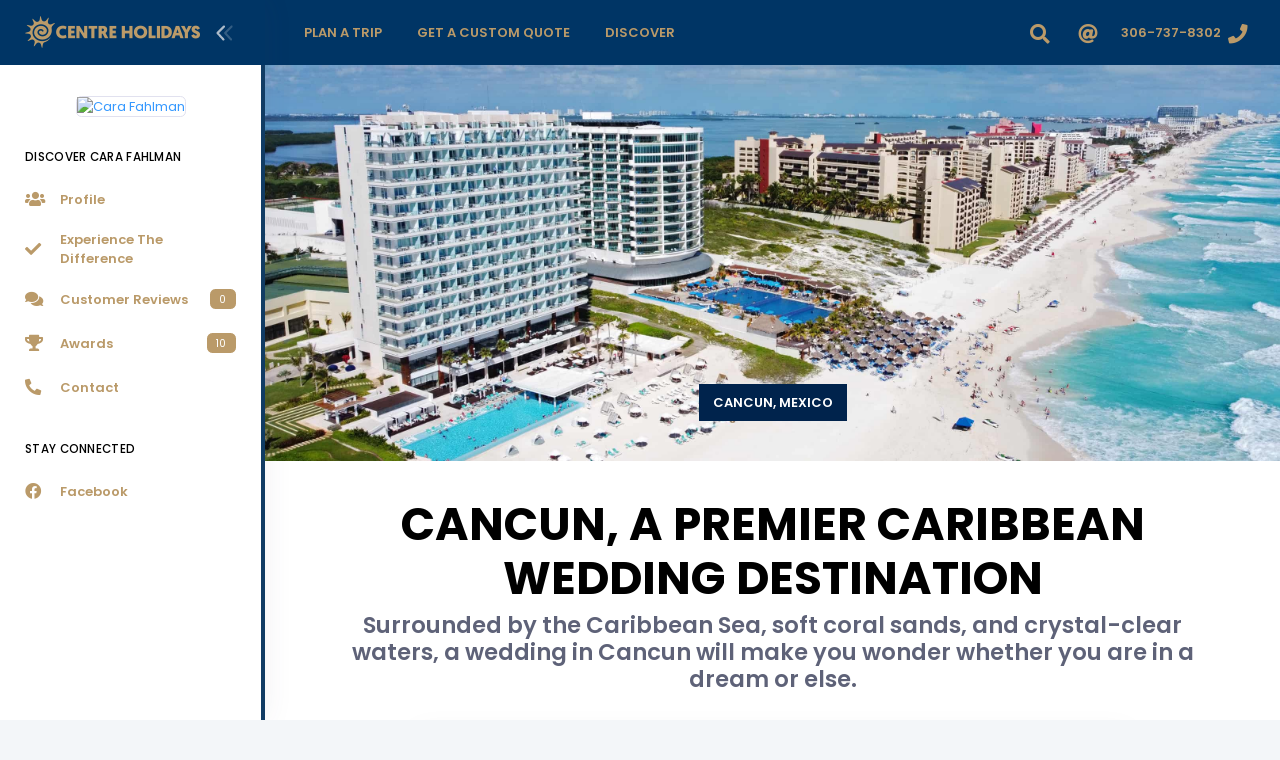

--- FILE ---
content_type: text/html
request_url: https://cara.centreholidays.com/highlights/highlight.php?his=cancun-a-premier-caribbean-wedding-destination&hid=105
body_size: 10368
content:
<!DOCTYPE html>
<html lang="en" >
<!--begin::Head-->
<head>
<meta charset="utf-8"/>
    <!--begin::Template Scripts-->
<meta name="viewport" content="width=device-width, initial-scale=1, shrink-to-fit=no"/>
        <!--begin::Fonts-->
        <link rel="stylesheet" href="https://fonts.googleapis.com/css?family=Poppins:300,400,500,600,700"/>        <!--end::Fonts-->
        <!--begin::Global Theme Styles(used by all pages)-->
                    <link href="/metronic/v728/demo1/assets/plugins/global/plugins.bundle.css" rel="stylesheet" type="text/css"/>
                    <link href="/metronic/v728/demo1/assets/plugins/custom/prismjs/prismjs.bundle.css" rel="stylesheet" type="text/css"/>
                    <link href="/metronic/v728/demo1/assets/css/style.bundle.css" rel="stylesheet" type="text/css"/>
                <!--end::Global Theme Styles-->

        <!--begin::Layout Themes(used by all pages)-->
<link href="/metronic/v728/demo1/assets/css/themes/layout/header/base/dark.css" rel="stylesheet" type="text/css"/>
<link href="/metronic/v728/demo1/assets/css/themes/layout/header/menu/light.css" rel="stylesheet" type="text/css"/>
<link href="/metronic/v728/demo1/assets/css/themes/layout/brand/dark.css" rel="stylesheet" type="text/css"/>
<link href="/metronic/v728/demo1/assets/css/themes/layout/aside/light.css" rel="stylesheet" type="text/css"/>
<!--begin::Portal Login-->
<link href="/metronic/v728/demo1/assets/css/pages/login/classic/login-4.css" rel="stylesheet" type="text/css" />
<!--end::Portal Login--><!--end::Template Scripts-->
<!--begin::Global Custom CSS-->
<link href="/library/css/custom.css" rel="stylesheet" type="text/css"/>
<!--end::Global Custom CSS-->
        <!--end::Layout Themes-->
<link rel="shortcut icon" href="/img/favicon.png" />
<!-- Global site tag (gtag.js) - Google Analytics -->
<script async src="https://www.googletagmanager.com/gtag/js?id=UA-15048588-1"></script>
<script>
  window.dataLayer = window.dataLayer || [];
  function gtag(){dataLayer.push(arguments);}
  gtag('js', new Date());
  gtag('config', 'UA-15048588-1');
</script>
<!-- end:: Google Analytics -->
<!-- begin:: Google Adsense -->
<script async src="https://pagead2.googlesyndication.com/pagead/js/adsbygoogle.js?client=ca-pub-7370037641851577" crossorigin="anonymous"></script>
<!-- end:: Google Adsense --><title>Cancun A Premier Caribbean Wedding Destination | Cara Fahlman</title>
<meta name="description" content="Surrounded by the Caribbean Sea, soft coral sands, and crystal-clear waters, a wedding in Cancun will make you wonder whether you are in a dream or else.">
<!-- begin:: Facebook Sharing -->
<meta property="og:image" content="https://centreholidays.com/img/highlights/h105-h01-cancun-mexico.jpg" />
<meta property="og:description" content="Surrounded by the Caribbean Sea, soft coral sands, and crystal-clear waters, a wedding in Cancun will make you wonder whether you are in a dream or else.">
<!-- end:: Facebook Sharing -->

</head>
<!--end::Head-->
    <!--begin::Body-->
    <body  id="kt_body"  class="header-fixed header-mobile-fixed aside-enabled aside-fixed aside-minimize-hoverable page-loading"  >
    	<!--begin::Main-->
	<!--begin::Header Mobile-->
<div id="kt_header_mobile" class="header-mobile align-items-center  header-mobile-fixed " >
	<!--begin::Logo-->
	<a href="/index.php" title="Centre Holidays">
			<img alt="Centre Holidays - Redefining Travel" src="/img/centre-holidays-logo-nav.png"/>
		</a>
	<!--end::Logo-->

	<!--begin::Toolbar-->
	<div class="d-flex align-items-center">
					<!--begin::Aside Mobile Toggle-->
			<button class="btn p-0 burger-icon burger-icon-left" id="kt_aside_mobile_toggle">
				<span></span>
			</button>
			<!--end::Aside Mobile Toggle-->

					<!--begin::Header Menu Mobile Toggle-->
			<button class="btn p-0 burger-icon ml-4 mr-1" id="kt_header_mobile_toggle">
				<span></span>
			</button>
			<!--end::Header Menu Mobile Toggle-->

		<!--begin::Topbar Mobile Toggle-->
		<button class="btn btn-hover-text-primary p-0 ml-2" id="kt_header_mobile_topbar_toggle">
			<i class="fas fa-ellipsis-v fa-2x"></i>		</button>
		<!--end::Topbar Mobile Toggle-->
	</div>
	<!--end::Toolbar-->
</div>
<!--end::Header Mobile-->	<div class="d-flex flex-column flex-root">
		<!--begin::Page-->
		<div class="d-flex flex-row flex-column-fluid page">
<!--begin::Aside-->
<div class="aside aside-left  aside-fixed  d-flex flex-column flex-row-auto"  id="kt_aside">
<!--begin::Brand-->
<div class="brand flex-column-auto " id="kt_brand">
		<!--begin::Logo-->
		<a href="/index.php" class="brand-logo" title="Centre Holidays">
			<img alt="Centre Holidays" src="/img/centre-holidays-logo-nav.png"/>
		</a>
		<!--end::Logo-->

					<!--begin::Toggle-->
			<button class="brand-toggle btn btn-sm px-0" id="kt_aside_toggle">
				<span class="svg-icon svg-icon svg-icon-xl"><!--begin::Svg Icon | path:assets/media/svg/icons/Navigation/Angle-double-left.svg--><svg xmlns="http://www.w3.org/2000/svg" xmlns:xlink="http://www.w3.org/1999/xlink" width="24px" height="24px" viewBox="0 0 24 24" version="1.1">
    <g stroke="none" stroke-width="1" fill="none" fill-rule="evenodd">
        <polygon points="0 0 24 0 24 24 0 24"/>
        <path d="M5.29288961,6.70710318 C4.90236532,6.31657888 4.90236532,5.68341391 5.29288961,5.29288961 C5.68341391,4.90236532 6.31657888,4.90236532 6.70710318,5.29288961 L12.7071032,11.2928896 C13.0856821,11.6714686 13.0989277,12.281055 12.7371505,12.675721 L7.23715054,18.675721 C6.86395813,19.08284 6.23139076,19.1103429 5.82427177,18.7371505 C5.41715278,18.3639581 5.38964985,17.7313908 5.76284226,17.3242718 L10.6158586,12.0300721 L5.29288961,6.70710318 Z" fill="#000000" fill-rule="nonzero" transform="translate(8.999997, 11.999999) scale(-1, 1) translate(-8.999997, -11.999999) "/>
        <path d="M10.7071009,15.7071068 C10.3165766,16.0976311 9.68341162,16.0976311 9.29288733,15.7071068 C8.90236304,15.3165825 8.90236304,14.6834175 9.29288733,14.2928932 L15.2928873,8.29289322 C15.6714663,7.91431428 16.2810527,7.90106866 16.6757187,8.26284586 L22.6757187,13.7628459 C23.0828377,14.1360383 23.1103407,14.7686056 22.7371482,15.1757246 C22.3639558,15.5828436 21.7313885,15.6103465 21.3242695,15.2371541 L16.0300699,10.3841378 L10.7071009,15.7071068 Z" fill="#000000" fill-rule="nonzero" opacity="0.3" transform="translate(15.999997, 11.999999) scale(-1, 1) rotate(-270.000000) translate(-15.999997, -11.999999) "/>
    </g>
</svg><!--end::Svg Icon--></span>			</button>
			<!--end::Toolbar-->
			</div>
            <!--end::Brand--><div class="aside-menu-wrapper flex-column-fluid" id="kt_aside_menu_wrapper" style="border-right:4px solid #113c64;">

		<!--begin::Menu Container-->
		<div
			id="kt_aside_menu"
			class="aside-menu"
			data-menu-vertical="1"
			 data-menu-scroll="1" data-menu-dropdown-timeout="500">
			<!--begin::Menu Nav-->
			<ul class="menu-nav ">
                        
            <li class="menu-item d-flex flex-center">
                        <a href="/index.php" title="Cara Fahlman"><img class="img-responsive symbol mt-5 img-border" alt="Cara Fahlman" src="/img/agents/268/profile.jpg" style="max-height:175px;"></a>
             			</li>
                        
			  <li class="menu-section ">
                                                <h4 class="menu-text text-dark">Discover Cara Fahlman</h4>
                                <i class="menu-icon ki ki-bold-more-hor icon-md"></i>
            </li>
            <li class="menu-item" aria-haspopup="true" >
<a href="/company/profile.php" class="menu-link" title="About Cara Fahlman"><span class="svg-icon menu-icon"><!--begin::Icon--><i class="fas fa-users text-warning"></i><!--end::Icon--></span><span class="menu-text text-warning font-weight-bolder">Profile</span></a>
</li>
            
            <li class="menu-item" aria-haspopup="true" ><a href="/company/experience-the-difference.php" class="menu-link" title="Experience The Difference"><span class="svg-icon menu-icon"><!--begin::Icon--><i class="fas fa-check text-warning"></i><!--end::Icon--></span><span class="menu-text text-warning font-weight-bolder">Experience The Difference</span></a></li>
<li class="menu-item" aria-haspopup="true" ><a href="/company/customer-reviews.php" class="menu-link" title="Customer Reviews"><span class="svg-icon menu-icon"><!--begin::Icon--><i class="fas fa-comments text-warning"></i><!--end::Icon--></span><span class="menu-text text-warning font-weight-bolder">Customer Reviews</span><span class="menu-label"><span class="label label-rounded label-warning label-inline">0</span></span></a></li>
<li class="menu-item" aria-haspopup="true" ><a href="/company/awards.php" class="menu-link" title="Awards & Accolades"><span class="svg-icon menu-icon"><!--begin::Icon--><i class="fas fa-trophy text-warning"></i><!--end::Icon--></span><span class="menu-text text-warning font-weight-bolder">Awards</span><span class="menu-label"><span class="label label-rounded label-warning label-inline">10</span></span></a></li>
<li class="menu-item" aria-haspopup="true" ><a href="/company/contact.php" class="menu-link" title="Contact Cara Fahlman"><span class="svg-icon menu-icon"><!--begin::Icon--><i class="fas fa-phone-alt text-warning"></i><!--end::Icon--></span><span class="menu-text text-warning font-weight-bolder">Contact</span></a></li>

                        <li class="menu-section ">
                <h4 class="menu-text text-dark">Stay Connected</h4>
                <i class="menu-icon ki ki-bold-more-hor icon-md"></i>
            </li>
            
                        <li class="menu-item" aria-haspopup="true" ><a href="https://facebook.com/centreholidays.carafahlman" title="Follow On Facebook" target="_blank" class="menu-link"><span class="svg-icon menu-icon"><!--begin::Icon--><i class="fab fa-facebook text-warning"></i><!--end::Icon--></span><span class="menu-text text-warning font-weight-bolder">Facebook</span></a></li>
            
            

                                        

                                    
                                    

            
            
                                        
		  </ul>
			<!--end::Menu Nav-->
		</div>
		<!--end::Menu Container-->
	</div></div><!--end::Aside-->
			<!--begin::Wrapper-->
			<div class="d-flex flex-column flex-row-fluid wrapper" id="kt_wrapper">
				<!--begin::Header-->
<div id="kt_header" class="header  header-fixed " >
	<!--begin::Container-->
	<div class=" container-fluid  d-flex align-items-stretch justify-content-between">
					<!--begin::Header Menu Wrapper-->
			<div class="header-menu-wrapper header-menu-wrapper-left" id="kt_header_menu_wrapper">
								<!--begin::Header Menu-->
				<div id="kt_header_menu" class="header-menu header-menu-mobile  header-menu-layout-default " >
					<!--begin::Header Nav-->
					<ul class="menu-nav ">
						<li class="menu-item  menu-item-submenu menu-item-rel menu-item-open"  data-menu-toggle="hover" aria-haspopup="true"><a  href="javascript:;" class="menu-link menu-toggle"><span class="menu-text text-warning font-weight-bolder text-uppercase">Plan A Trip</span><i class="menu-arrow"></i></a><div class="menu-submenu menu-submenu-classic menu-submenu-left" ><ul class="menu-subnav">
<li class="menu-item" aria-haspopup="true"><a  href="/destinations/index.php" class="menu-link" title="Bucket List Destinations"><span class="svg-icon menu-icon"><!--begin::Icon-->
                          <i class="fas fa-globe-americas text-warning"></i>
                          <!--end::Icon--></span><span class="menu-text text-warning font-weight-bolder">Destinations</span></a></li>
<li class="menu-item" aria-haspopup="true"><a  href="/travel-interests/index.php" class="menu-link" title="Travel Interests"><span class="svg-icon menu-icon"><!--begin::Icon-->
                          <i class="fas fa-plane text-warning"></i>
                          <!--end::Icon--></span><span class="menu-text text-warning font-weight-bolder">Travel Interests</span></a></li>
<li class="menu-item "  aria-haspopup="true"><a  href="/trips/index.php" class="menu-link" title="Bucket List Trips"><span class="svg-icon menu-icon"><!--begin::Icon-->
                          <i class="fas fa-map-marker-alt text-warning"></i>
                          <!--end::Icon--></span><span class="menu-text text-warning font-weight-bolder">Trips</span></a></li>
<li class="menu-item "  aria-haspopup="true"><a  href="/special-offers/index.php" class="menu-link" title="Special Offers"><span class="svg-icon menu-icon"><!--begin::Icon-->
                          <i class="fas fa-tag text-warning"></i>
                          <!--end::Icon--></span><span class="menu-text text-warning font-weight-bolder">Special Offers</span></a></li>                     
                          <div class="separator separator-dashed mt-3 mb-3"></div>
                          <li class="menu-item "  aria-haspopup="true"><a  href="/travel-partners/index.php" class="menu-link" title="Travel Partners"><span class="svg-icon menu-icon"><!--begin::Icon-->
                          <i class="fas fa-handshake text-warning"></i>
                          <!--end::Icon--></span><span class="menu-text text-warning font-weight-bolder">Travel Partners</span></a></li>
                          <li class="menu-item "  aria-haspopup="true"><a  href="/travel-partners/manulife.php" class="menu-link" title="Manulife Travel Insurance"><span class="svg-icon menu-icon"><!--begin::Icon-->
                          <i class="fas fa-shield-alt text-warning"></i>
                          <!--end::Icon--></span><span class="menu-text text-warning font-weight-bolder">Travel Insurance</span></a></li>
                          <li class="menu-item "  aria-haspopup="true"><a  href="/travel-partners/uplift.php" class="menu-link" title="Uplift Trip Financing"><span class="svg-icon menu-icon"><!--begin::Icon-->
                          <i class="fas fa-dollar-sign text-warning"></i>
                          <!--end::Icon--></span><span class="menu-text text-warning font-weight-bolder">Trip Financing</span></a></li>
                          <li class="menu-item "  aria-haspopup="true"><a  href="/travel-partners/parkn-fly.php" class="menu-link" title="Park'N Fly Airport Parking"><span class="svg-icon menu-icon"><!--begin::Icon-->
                          <i class="fas fa-car text-warning"></i>
                          <!--end::Icon--></span><span class="menu-text text-warning font-weight-bolder">Airport Parking</span></a></li>
                          </ul></div></li>
                          <li class="menu-item menu-item-rel" aria-haspopup="true"><a  href="/forms/custom-trip-inquiry.php" title="Get A Custom Quote"class="menu-link"><span class="menu-text text-warning font-weight-bolder text-uppercase">Get A Custom Quote</span><i class="menu-arrow"></i></a></li>
                         <!--end::Till Next Contest  <li class="menu-item menu-item-rel" aria-haspopup="true"><a  href="#" title="Contests"class="menu-link"><span class="menu-text text-warning font-weight-bolder text-uppercase">Contests</span><i class="menu-arrow"></i></a></li>-->
                          <li class="menu-item  menu-item-submenu menu-item-rel"  data-menu-toggle="hover" aria-haspopup="true"><a  href="javascript:;" class="menu-link menu-toggle"><span class="menu-text text-warning font-weight-bolder text-uppercase">Discover</span><i class="menu-arrow"></i></a><div class="menu-submenu menu-submenu-classic menu-submenu-left" ><ul class="menu-subnav">
                          <li class="menu-item "  aria-haspopup="true"><a  href="/company/profile.php" class="menu-link" title="About Cara Fahlman"><span class="svg-icon menu-icon"><!--begin::Icon-->
                          <i class="fas fa-users text-warning"></i>
                          <!--end::Icon--></span><span class="menu-text text-warning font-weight-bolder">Profile</span></a></li>
                          <li class="menu-item" aria-haspopup="true"><a  href="/company/experience-the-difference.php" class="menu-link" title="Experience The Difference"><span class="svg-icon menu-icon"><!--begin::Icon-->
                          <i class="fas fa-check text-warning"></i>
                          <!--end::Icon--></span><span class="menu-text text-warning font-weight-bolder">Experience The Difference</span></a></li>
<li class="menu-item" aria-haspopup="true"><a  href="/company/customer-reviews.php" class="menu-link" title="Customer Reviews"><span class="svg-icon menu-icon"><!--begin::Icon-->
                          <i class="fas fa-comments text-warning"></i>
                          <!--end::Icon--></span><span class="menu-text text-warning font-weight-bolder">Customer Reviews</span> <span class="menu-label">
<span class="label label-warning label-rounded label-inline">0</span>															</span></a></li>
<li class="menu-item "  aria-haspopup="true"><a  href="/company/awards.php" class="menu-link" title="Awards & Accolades"><span class="svg-icon menu-icon"><!--begin::Icon-->
                          <i class="fas fa-trophy text-warning"></i>
                          <!--end::Icon--></span><span class="menu-text text-warning font-weight-bolder">Awards & Accolades</span><span class="menu-label">
<span class="label label-warning label-rounded label-inline">10</span>															</span></a></li>
                          </ul></div></li>
                                                    					</ul>
					<!--end::Header Nav-->
				</div>
				<!--end::Header Menu-->
			</div>
			<!--end::Header Menu Wrapper-->

		<!--begin::Topbar-->
		<div class="topbar">
		    		    			            <!--begin::Search-->
		    		<div class="dropdown" id="kt_quick_search_toggle">
		                <!--begin::Toggle-->
		                <div class="topbar-item" data-toggle="dropdown" data-offset="10px,0px">
		        			<div class="btn btn-icon btn-clean btn-lg btn-dropdown mr-1">
		        				<span><!--begin::Icon--><i class="fas fa-search text-warning"></i><!--end::Icon--></span>		        			</div>
		                </div>
		                <!--end::Toggle-->

		                <!--begin::Dropdown-->
		    			<div class="dropdown-menu p-0 m-0 dropdown-menu-right dropdown-menu-anim-up dropdown-menu-lg">
		    				<div class="quick-search quick-search-dropdown" id="kt_quick_search_dropdown">
    <!--begin:Form-->

    <form enctype="multipart/form-data" action="https://cara.centreholidays.com/search-results.php" method="get">
        <div class="input-group">
            
            <input required type="text" name="term" id="term" class="form-control" placeholder="Search..."/>
            <div class="input-group-append">
                <span class="input-group-text bg-warning" style="max-height:38px !important; z-index:1;">
                <span><!--begin::Icon-->
                <button type="submit" style="background:none; border:none;">
                <i class="fas fa-search text-light"></i>
                </button> 
                <!--end::Icon--></span>             
                </span>
            </div>            
        </div>
    </form>
    <!--end::Form-->
</div>
		    			</div>
		                <!--end::Dropdown-->
		    		</div>
		            <!--end::Search-->         <!--begin::Social Media-->
		    		<div class="dropdown">

                        		                <!--begin::Toggle-->
		                <div class="topbar-item" data-toggle="dropdown" data-offset="10px,0px">
		        			<div class="btn btn-icon btn-clean btn-dropdown btn-lg mr-1">
		        				<span><!--begin::Icon--><i class="fas fa-at text-warning"></i><!--end::Icon--></span>		        			</div>
		                </div>
		                <!--end::Toggle-->
                        
		                <!--begin::Dropdown-->
		    			<div class="dropdown-menu p-0 m-0 dropdown-menu-right dropdown-menu-anim-up dropdown-menu-lg">
		    				<!--begin:Header-->
                            <div class="d-flex flex-column flex-center py-10 bgi-size-cover bgi-no-repeat bg-warning">
                                <h3 class="text-white font-weight-boldest text-uppercase">
                                    Stay Connected
                                </h3>
                            </div>
                        <!--end:Header-->

                            <!--begin:Nav-->
                            <div class="row row-paddingless">


                                <!--begin:Item-->
                                                                <div class="col-6">
                                    <a href="https://facebook.com/centreholidays.carafahlman" title="Follow On Facebook" target="_blank" class="d-block py-10 px-5 text-center bg-hover-light border-right border-bottom">
                                        <span><!--begin::Icon--><i class="fab fa-facebook-square fa-3x text-warning"></i><!--end::Icon--></span>            <span class="d-block text-warning font-weight-bolder font-size-h6 mt-2 mb-1">Facebook</span>
                                    </a>
                                </div>
                                                                <!--end:Item-->


                            <!--begin:Item-->
                                                                <!--end:Item-->


                                <!--begin:Item-->
                                                                                                                                    <!--end:Item-->



                                <!--begin:Item-->
                                                                                                                                <!--end:Item-->


                                <!--begin:Item-->
                                                                                                                                <!--end:Item-->


                                <!--begin:Item-->
                                                                <!--end:Item-->


                            <!--    -->                                    <!--begin:Item-->
                                                                        <!--end:Item-->
                            <!--    -->
                                                                                                    


                            </div>
                            <!--end:Nav-->


		    			</div>
		                <!--end::Dropdown-->
		    		</div>
		            <!--end::Social Media-->
         <!--begin::User-->
		            <div class="topbar-item">
		                <div class="btn btn-icon btn-icon-mobile w-auto btn-clean d-flex align-items-center btn-lg px-2" id="kt_quick_user_toggle">
							<span class="text-warning font-weight-bolder font-size-base d-none d-md-inline mr-2">306-737-8302</span>
		                    <span><i class="fas fa-phone text-warning"></i></span>
		                </div>
		            </div>
		            <!--end::User-->
	<!--end::Content-->
</div>
<!--end::Travel Advisor-->
		        		    		</div>
		<!--end::Topbar-->
	</div>
	<!--end::Container--><!--end::Header-->
				<!--begin::Content-->
				<div class="content  pt-0  d-flex flex-column flex-column-fluid bg-white" id="kt_content">
<!--begin::Carousel-->
<div id="carouselExampleControls" class="carousel slide carousel-fade" data-interval="10000" data-ride="carousel">
  <div class="carousel-inner">
    <div class="carousel-item active">
  <div class="img"><img class="d-block w-100" src="/img/highlights/h105-c01-cancun-mexico.jpg" alt="Cancun, Mexico"></div>
    <div class="carousel-caption d-none d-md-block">
      <a href="#">
      <button type="button" class="btn btn-dark btn-square btn-wide font-weight-bolder text-uppercase">Cancun, Mexico</button></a> 
  </div>
  </div>
  </div>
</div>
  <!--end::Carousel-->
  <!--begin::Hero-->
<div class="d-flex flex-row-fluid bgi-size-cover bgi-position-center">
    <div class=" container ">
        <!--begin::title-->
        <div class="row justify-content-center pl-10 pr-10">
			<div class="text-center pt-11 col-xl-12">
									<h1 class="font-weight-boldest text-uppercase text-dark display-3">Cancun, A Premier Caribbean Wedding Destination</h1>
									<h2 class="text-dark-65 font-weight-bolder">Surrounded by the Caribbean Sea, soft coral sands, and crystal-clear waters, a wedding in Cancun will make you wonder whether you are in a dream or else.</h2>				
            </div>
                                    </div>
          <!--end::title-->
          </div>
</div>
<!--end::Hero-->
  
<!--begin::Section-->
<div class="container mt-10">
<div class="row justify-content-center mb-30">
<div class="col-xl-9">
<!--begin::Card-->
<div class="card card-custom">
<div class="card-body text-dark pb-3 lead">
<img class="img-responsive img-border mb-4" src="/img/highlights/h105-h02-destination-wedding.jpg" alt="Destination Wedding">
                            <p>Cancun is Mexico’s premier beach destination. Located along the stunning Caribbean coast, few places in the world offer brides, grooms and honeymooners such exciting and accessible diversity. From authentic, unforgettable celebration of love.<br><br>

Romance and excitement are at your fingertips along the 23 km long peninsula that is home to the Hotel Zone. Arrive at a state-of-the-art airport to become immersed to the rich Mexican culture, and discover beautiful beaches bordered by aquamarine and emerald green waters. Enjoy the truly breathtaking scenery of the peninsula with your significant other, along with lush parks, romantic dining at new restaurants, and more. Eco-tourists can discover majestic whale sharks on a number of excursions, or artists can appreciate the stunning displays at MUSA, the Underwater Museum of Art. Plus, with many new developments in Playa Mujeres and Costa Mujeres, travellers can look forward to a host of new discoveries to enjoy.<br><br>

Sophisticated luxury comforts, modern hotels and a spectacular array of activities surround you. Clear blue waters invite divers and snorkelers to be awestruck by the colourful reefs and vibrant marine life, while a wild, tropical rainforest filled with exotic birds, reptiles and mammals welcomes you just outside of town. With a range of activities to suit every type of explorer, everyone can appreciate the natural splendour of Cancun. <br><br>
What’s more, history, culture, nature, sporting activities, shopping, as well as Mexican and international dining are all integral parts of a Cancun honeymoon, making it the obvious choice for a post-wedding getaway.</p></div>
<div class="card-footer pb-0 pt-5">
<p class="text-dark-65">By: <span class="font-weight-bolder">Centre Holidays</span> &nbsp;•&nbsp; Source: <span class="font-weight-bolder">Sunwing</span></span></p>
												
											</div>
											</div>
<!--end::Card-->
</div>
</div>
<!--begin::Footer Infoboxes-->
<div class="row mb-5">
<div class="col-xl-12 text-center mb-5">
<h5 class="text-dark-65 font-weight-bolder">Do You Have An Inquiry? Get In Touch.</h5>
<h1 class="font-weight-boldest text-dark display-3">306-737-8302</h1>
</div>
							</div><!--end::Footer Infoboxes-->
</div>
<!--end::Section-->
				</div>
				<!--end::Content-->                <div class="separator separator-solid separator-border-4 separator-brand"></div>
<!--begin::Section-->
<div class=" container ">
          <!--begin::Footer Logo-->
                                <div class="mt-15 text-center"><a href="/index.php" title="Centre Holidays">
			<img alt="Centre Holidays - Redefining Travel" src="/img/centre-holidays-logo-footer.png">
		</a></div>	
        <!--end::Footer Logo-->
          <!--begin::Footer Nav-->
<div class="row mt-10 mb-10">
<!--begin::Column One-->
<div class="col-xl-3 col-md-6">
<div class="navi navi-bold navi-hover navi-link-rounded">								
<div class="navi-item mb-2">
<a href="/destinations/africa-middle-east.php" class="navi-link py-4" title="Africa & Middle East">
<span class="navi-icon mr-2">
<i class="fas fa-globe-americas text-warning"></i>						</span>
<span class="navi-text font-size-lg text-warning font-weight-bolder">Africa & Middle East</span>
<span class="navi-label">
<i class="fas fa-angle-right text-warning"></i>
</span>
</a>
</div>
<div class="navi-item mb-2">
<a href="/destinations/asia.php" class="navi-link py-4" title="Asia">
<span class="navi-icon mr-2">
<i class="fas fa-globe-americas text-warning"></i>						</span>
<span class="navi-text font-size-lg text-warning font-weight-bolder">Asia</span>
<span class="navi-label">
<i class="fas fa-angle-right text-warning"></i>
</span>
</a>
</div>
<div class="navi-item mb-2">
<a href="/destinations/australia-pacific.php" class="navi-link py-4" title="Australia & Pacific">
<span class="navi-icon mr-2">
<i class="fas fa-globe-americas text-warning"></i>						</span>
<span class="navi-text font-size-lg text-warning font-weight-bolder">Australia & Pacific</span>
<span class="navi-label">
<i class="fas fa-angle-right text-warning"></i>
</span>
</a>
</div>
<div class="navi-item mb-2">
<a href="/destinations/central-america-caribbean.php" class="navi-link py-4" title="Central America & Caribbean">
<span class="navi-icon mr-2">
<i class="fas fa-globe-americas text-warning"></i>						</span>
<span class="navi-text font-size-lg text-warning font-weight-bolder">Central America & Caribbean</span>
<span class="navi-label">
<i class="fas fa-angle-right text-warning"></i>
</span>
</a>
</div>
<div class="navi-item mb-2">
<a href="/destinations/north-america.php" class="navi-link py-4" title="North America">
<span class="navi-icon mr-2">
<i class="fas fa-globe-americas text-warning"></i>						</span>
<span class="navi-text font-size-lg text-warning font-weight-bolder">North America</span>
<span class="navi-label">
<i class="fas fa-angle-right text-warning"></i>
</span>
</a>
</div>
<div class="navi-item mb-2">
<a href="/destinations/south-america-antarctica.php" class="navi-link py-4" title="South America & Antarctica">
<span class="navi-icon mr-2">
<i class="fas fa-globe-americas text-warning"></i>						</span>
<span class="navi-text font-size-lg text-warning font-weight-bolder">South America & Antarctica</span>
<span class="navi-label">
<i class="fas fa-angle-right text-warning"></i>
</span>
</a>
</div>
</div>
</div>                                         <!--end::Column One-->
<!--begin::Column Two-->
<div class="col-xl-3 col-md-6">
<div class="navi navi-bold navi-hover navi-link-rounded">
<div class="navi-item mb-2">
<a href="/destinations/uk-europe.php" class="navi-link py-4" title="UK & Europe">
<span class="navi-icon mr-2">
<i class="fas fa-globe-americas text-warning"></i>						</span>
<span class="navi-text font-size-lg text-warning font-weight-bolder">Uk & Europe</span>
<span class="navi-label">
<i class="fas fa-angle-right text-warning"></i>
</span>
</a>
</div>
<div class="navi-item mb-2">
<a href="/destinations/index.php" class="navi-link py-4" title="Bucket List Destinations">
<span class="navi-icon mr-2">
<i class="fas fa-globe-americas text-warning"></i>						</span>
<span class="navi-text font-size-lg text-warning font-weight-bolder">Destinations</span>
<span class="navi-label">
<i class="fas fa-angle-right text-warning"></i>
</span>
</a>
</div>
<div class="navi-item mb-2">
  <a href="/travel-interests/index.php" class="navi-link py-4" title="Travel Interests">
  <span class="navi-icon mr-2">
  <i class="fas fa-plane text-warning"></i>						</span>
  <span class="navi-text font-size-lg text-warning font-weight-bolder">Travel Interests</span>
  <span class="navi-label">
  <i class="fas fa-angle-right text-warning"></i>
  </span>
  </a>
</div>
<div class="navi-item mb-2">
<a href="/trips/index.php" class="navi-link py-4" title="Bucket List Trips">
<span class="navi-icon mr-2">
<i class="fas fa-map-marker-alt text-warning"></i>						</span>
<span class="navi-text font-size-lg text-warning font-weight-bolder">Trips</span>
<span class="navi-label">
<i class="fas fa-angle-right text-warning"></i>
</span>
</a>
</div>
<div class="navi-item mb-2">
<a href="/special-offers/index.php" class="navi-link py-4" title="Special Offers">
<span class="navi-icon mr-2">
<i class="fas fa-tag text-warning"></i>						</span>
<span class="navi-text font-size-lg text-warning font-weight-bolder">Special Offers</span>
<span class="navi-label">
<i class="fas fa-angle-right text-warning"></i>
</span>
</a>
</div>
	<div class="navi-item mb-2">
<a href="/travel-partners/index.php" class="navi-link py-4" title="Travel Partners">
<span class="navi-icon mr-2">
<i class="fas fa-handshake text-warning"></i>						</span>
<span class="navi-text font-size-lg text-warning font-weight-bolder">Travel Partners</span>
<span class="navi-label">
<i class="fas fa-angle-right text-warning"></i>
</span>
</a>
</div>
</div>
</div>
<!--end::Column Two-->
<!--begin::Column Three-->
<div class="col-xl-3 col-md-6">
<div class="navi navi-bold navi-hover navi-link-rounded">
<div class="navi-item mb-2">
  <a href="/travel-partners/manulife.php" class="navi-link py-4" title="Manulife Travel Insurance">
  <span class="navi-icon mr-2">
  <i class="fas fa-shield-alt text-warning"></i>						</span>
  <span class="navi-text font-size-lg text-warning font-weight-bolder">Travel Insurance</span>
  <span class="navi-label">
  <i class="fas fa-angle-right text-warning"></i>
  </span>
  </a>
</div>
<div class="navi-item mb-2">
<a href="/travel-partners/flex-pay.php" class="navi-link py-4" title="Trip Financing Through Flex Pay">
<span class="navi-icon mr-2">
<i class="fas fa-dollar-sign text-warning"></i>						</span>
<span class="navi-text font-size-lg text-warning font-weight-bolder">Trip Financing</span>
<span class="navi-label">
<i class="fas fa-angle-right text-warning"></i>
</span>
</a>
</div>
<div class="navi-item mb-2">
<a href="/company/experience-the-difference.php" class="navi-link py-4" title="Experience The Difference">
<span class="navi-icon mr-2">
<i class="fas fa-check text-warning"></i>						</span>
<span class="navi-text font-size-lg text-warning font-weight-bolder">Experience The Difference</span>
<span class="navi-label">
<i class="fas fa-angle-right text-warning"></i>
</span>
</a>
</div>
<div class="navi-item mb-2">
<a href="/company/customer-reviews.php" class="navi-link py-4" title="Customer Reviews">
<span class="navi-icon mr-2">
<i class="fas fa-comments text-warning"></i>						</span>
<span class="navi-text font-size-lg text-warning font-weight-bolder">Customer Reviews</span>
<span class="navi-label">
<i class="fas fa-angle-right text-warning"></i>
</span>
</a>
</div>
<div class="navi-item mb-2">
<a href="/company/awards.php" class="navi-link py-4" title="Awards & Accolades">
<span class="navi-icon mr-2">
<i class="fas fa-trophy text-warning"></i>						</span>
<span class="navi-text font-size-lg text-warning font-weight-bolder">Awards & Accolades</span>
<span class="navi-label">
<i class="fas fa-angle-right text-warning"></i>
</span>
</a>
</div>
<div class="navi-item mb-2">
<a href="/company/profile.php" class="navi-link py-4" title="Profile">
<span class="navi-icon mr-2">
<i class="fas fa-users text-warning"></i>						</span>
<span class="navi-text font-size-lg text-warning font-weight-bolder">Profile</span>
<span class="navi-label">
<i class="fas fa-angle-right text-warning"></i>
</span>
</a>
</div>
</div>
</div>                                         <!--end::Column Three-->


<!--begin::Column Four-->
    <div class="col-xl-3 col-md-6">
        <div class="navi navi-bold navi-hover navi-link-rounded">

                        <div class="navi-item mb-2">
                <a href="https://facebook.com/centreholidays.carafahlman" class="navi-link py-4" title="Follow On Facebook"
                   target="_blank">
<span class="navi-icon mr-2">
<i class="fab fa-facebook-square text-warning"></i>						</span>
                    <span class="navi-text font-size-lg text-warning font-weight-bolder">Facebook</span>
                    <span class="navi-label">
<i class="fas fa-angle-right text-warning"></i>
</span>
                </a>
            </div>
            

            

                                


                                                

                                    

            

            
        </div>
    </div>
<!--end::Column Four-->




</div>
<!--end::Footer Nav-->
<!--begin::Footer Logos-->
<div class="mb-10 text-center">
                        <a href="https://tico.ca/" title="Travel Industry Council Of Ontario Registered Host Travel Agency" target="_blank">
                            <img src="/img/membership-h01.png" alt="TICO Registered Host Travel Agency" style="max-width:104px; max-height:57px">
                        </a>
                        <a href="https://www.iata.org/" title="International Air Transport Association Member" target="_blank">
                            <img src="/img/membership-h02.png" alt="IATA Member" style="max-width:104px; max-height:57px">
                        </a>
                        <a href="https://cruising.org/" title="Cruise Lines International Association Registered Host Travel Agency" target="_blank">
                            <img src="/img/membership-h03.png" alt="CLIA Registered Host Travel Agency" style="max-width:104px; max-height:57px">
                        </a>
                        <a href="https://www.consumerprotectionbc.ca/" title="British Columbia Registered Host Travel Agency" target="_blank">
                            <img src="/img/membership-h04.png" alt="BC Registered Host Travel Agency" style="max-width:104px; max-height:57px">
                        </a>
                        <a href="https://www.acta.ca/" title="Association Of Canadian Travel Agencies Member" target="_blank">
                            <img src="/img/membership-h05.png" alt="ACTA Member" style="max-width:104px; max-height:57px">
                        </a>
                        <a href="https://www.bbb.org/ca/on/mississauga/profile/travel-agency/centre-holidays-inc-0107-1271150" title="Better Business Bureau Accredited Business" target="_blank">
                            <img src="/img/membership-h06.png" alt="BBB Accredited Business" style="max-width:104px; max-height:57px">
                        </a>
                        <a href="https://www.travelleadersnetwork.com/" title="Travel Leaders Network Member" target="_blank">
                            <img src="/img/membership-h07.png" alt="Travel Leaders Network Member" style="max-width:104px; max-height:57px">
                        </a>
                        <a href="https://ca.godaddy.com/" title="Godaddy Verified Domain" target="_blank">
                            <img src="/img/membership-h08.png" alt="Godaddy Verified Domain" style="max-width:104px; max-height:57px">
                        </a>
                        <a href="#" title="Proudly Canadian - Established In 2003" target="_blank">
                            <img src="/img/membership-h09.png" alt="Canadian Owned And Operated" style="max-width:104px; max-height:57px">
                        </a>
                    </div>
                    <!--end::Footer Logos-->
          </div>
          <!--end::Section-->


<!--begin::Footer-->
<div class="footer bg-white py-4 d-flex flex-lg-column " id="kt_footer">
	<!--begin::Container-->
	<div class=" container-fluid  d-flex flex-column flex-md-row align-items-center justify-content-between">
		<!--begin::Copyright-->
		<div class="order-2 order-md-1 text-dark-50">
			&copy; 2026 <a href="/index.php" class="text-dark-50 text-hover-warning" title="Copyright Of Centre Holidays Inc.">Centre Holidays Inc.</a>&nbsp;• TICO 50018114
					</div>
		<!--end::Copyright-->

		<!--begin::Nav-->
		<div class="nav nav-dark">
			<a href="/index.php" class="nav-link pl-0 pr-5" title="Centre Holidays">Home</a>
			<a href="/company/privacy-policy.php" class="nav-link pl-0 pr-5" title="Privacy Policy">Privacy Policy</a>
			<a href="/company/terms-conditions.php" class="nav-link pl-0 pr-0" title="Terms & Conditions">Terms & Conditions</a>
		</div>
		<!--end::Nav-->
	</div>
	<!--end::Container-->
</div>
<!--end::Footer-->
<!-- begin::Scrolltop -->
<div id="kt_scrolltop" class="scrolltop">
		<i class="fa fa-arrow-up"></i>
</div>
<!-- end::Scrolltop -->



  <!--begin::Travel Advisor Quick Nav-->
<div id="kt_quick_user" class="offcanvas offcanvas-right text-dark p-10">
	<!--begin::Header-->
	<div class="offcanvas-header d-flex align-items-center justify-content-between pb-5">
		<h3 class="font-weight-boldest text-uppercase m-0">
                                                    Centre Holidays
                		</h3>
		<a href="#" class="btn btn-xs btn-icon btn-light btn-hover-primary" id="kt_quick_user_close">
			<i class="ki ki-close icon-xs text-muted"></i>
		</a>
	</div>
	<!--end::Header-->

	<!--begin::Content-->
    <div class="offcanvas-content pr-5 mr-n5">
		<!--begin::Header-->
        <div class="d-flex align-items-center mt-5">
            <div class="symbol symbol-circle symbol-100 mr-5">
                                        <div class="symbol-label border" style="background-image:url('/img/agents/268/profile.jpg')"></div>
            </div>
                        <div class="d-flex flex-column">
                <a href="/company/contact.php" title="Contact Details" class="font-weight-bolder font-size-h5 text-dark text-hover-warning">
					               Cara Fahlman                                        
				</a>
                                                <div class="text-dark-65 mb-5">
                    Travel Advisor                </div>
                                                <div class="navi">
                                    <a href="tel:306-737-8302" class="navi-item" title="Call 306-737-8302">
                        <span class="navi-link p-0 pb-2"><span class="navi-text text-dark text-hover-warning font-weight-bold ">306-737-8302</span>
                        </span>
                    </a>
					
                </div>
            </div>
        </div>
		<!--end::Header-->

		<!--begin::Separator-->
		<div class="separator separator-dashed mt-8 mb-5"></div>
		<!--end::Separator-->
		<!--begin::Nav-->
		<div class="navi navi-spacer-x-0 p-0">
		    
<!--begin::Item-->
		    <a href="/forms/custom-trip-inquiry.php" class="navi-item" title="Get A Custom Quote">
		        <div class="navi-link">
					<div class="symbol symbol-40 bg-light mr-3">
						<div class="symbol-label">
							<span><!--begin::Icon--><i class="fas fa-envelope text-warning"></i><!--end::Icon--></span>						</div>
				   	</div>
		            <div class="navi-text text-dark">
		                <div class="font-weight-bolder">
		                    Get A Custom Quote
		                </div>
		                
		            </div>
		        </div>
		    </a>
		    <!--end:Item-->            
            <!--begin::Item-->
		    <a href="/company/contact.php" class="navi-item" title="Contact">
		        <div class="navi-link">
					<div class="symbol symbol-40 bg-light mr-3">
						<div class="symbol-label">
							<span><!--begin::Icon--><i class="fas fa-phone-alt text-warning"></i><!--end::Icon--></span>						</div>
				   	</div>
		            <div class="navi-text text-dark">
		                <div class="font-weight-bolder">
		                    Contact Details
		                </div>
		                
		            </div>
		        </div>
		    </a>
		    <!--end:Item-->
		</div>
		<!--end::Nav-->
		<!--begin::Separator-->
		<div class="separator separator-dashed my-7"></div>
		<!--end::Separator-->
		<div>
			<!--begin:Heading-->
        	<h5 class="mb-5 font-weight-bolder">
            	Centre Holidays Travel Agents
        	</h5>
			<!--end:Heading-->

			<!--begin::Item-->
	        <div class="navi navi-spacer-x-0 p-0">
		    <!--begin::Item-->
		    <a href="/agents/index.php" title="Centre Holidays' Travel Agent Portal" target="_blank" class="navi-item">
		        <div class="navi-link">
		            <div class="symbol symbol-40 bg-light mr-3">
		                <div class="symbol-label">
							<span><!--begin::Icon--><i class="fas fa-sign-in-alt text-warning"></i><!--end::Icon--></span>						</div>
		            </div>
		            <div class="navi-text text-dark">
		                <div class="font-weight-bolder">
		                    Travel Agent Portal
		                </div>
                        <div class="text-dark-65">
		                    Sign In
		                </div>
		            </div>
		        </div>
		    </a>
		    <!--end:Item-->
		</div>
	        <!--end::Item-->
		</div>
    </div>
    <!--end::Travel Advisor Quick Nav-->                
							</div>
			<!--end::Wrapper-->
		</div>
		<!--end::Page-->
	</div>
<!--end::Main-->
<!--begin::Sticky Toolbar-->
<!--end::Sticky Toolbar-->
<!--begin::Global Theme Bundle(used by all pages)-->
    	    	   <!--begin::Template Scripts-->
<!--begin::Global Theme Bundle(used by all pages)-->
    	    	   <script src="/metronic/v728/demo1/assets/plugins/global/plugins.bundle.js"></script>
		    	   <script src="/metronic/v728/demo1/assets/plugins/custom/prismjs/prismjs.bundle.js"></script>
		    	   <script src="/metronic/v728/demo1/assets/js/scripts.bundle.js"></script>
                   <script src="/metronic/v728/demo1/assets/js/pages/crud/forms/widgets/bootstrap-datepicker.js"></script>
        <script src="/metronic/v728/demo1/assets/js/pages/crud/file-upload/dropzonejs.js"></script>
				<!--end::Global Theme Bundle-->
                <!--begin::Portal Login-->
		<script src="/metronic/v728/demo1/assets/js/pages/custom/login/login-general.js"></script>
		<!--end::Portal Login--><!--end::Template Scripts-->
<!--begin:: Load More -->


<script>
$(function(){
    $(".load-more-items-highlights").slice(0,9).show(); // select the first ten
    $("#load-more-button-highlights").click(function(e){ // click event for load more
        e.preventDefault();
        $(".load-more-items-highlights:hidden").slice(0, 9).show(); // select next 10 hidden divs and show them
        if($(".load-more-items-highlights:hidden").length == 0){ // check if any hidden divs still exist
          //  alert("No More Promos");  //alert if there are none left
		  $(".loadbutton-highlights").hide();
        }
    });
});
</script>

<script>
$(function(){
    $(".load-more-items-reviews").slice(0,6).show(); // select the first ten
    $("#load-more-button-reviews").click(function(e){ // click event for load more
        e.preventDefault();
        $(".load-more-items-reviews:hidden").slice(0,6).show(); // select next 10 hidden divs and show them
        if($(".load-more-items-reviews:hidden").length == 0){ // check if any hidden divs still exist
          //  alert("No More Promos");  //alert if there are none left
		  $(".loadbutton-reviews").hide();
        }
    });
});
</script>

<script>
$(function(){
    $(".load-more-items-trips").slice(0,6).show(); // select the first ten
    $("#load-more-button-trips").click(function(e){ // click event for load more
        e.preventDefault();
        $(".load-more-items-trips:hidden").slice(0, 6).show(); // select next 10 hidden divs and show them
        if($(".load-more-items-trips:hidden").length == 0){ // check if any hidden divs still exist
          //  alert("No More Promos");  //alert if there are none left
		  $(".loadbutton-trips").hide();
        }
    });
});
</script>

<script>
$(function(){
    $(".load-more-items-offers").slice(0,6).show(); // select the first ten
    $("#load-more-button-offers").click(function(e){ // click event for load more
        e.preventDefault();
        $(".load-more-items-offers:hidden").slice(0, 6).show(); // select next 10 hidden divs and show them
        if($(".load-more-items-offers:hidden").length == 0){ // check if any hidden divs still exist
          //  alert("No More Promos");  //alert if there are none left
		  $(".loadbutton-offers").hide();
        }
    });
});
</script>

<script>
$(function(){
    $(".load-more-items").slice(0,6).show(); // select the first ten
    $("#load-more-button").click(function(e){ // click event for load more
        e.preventDefault();
        $(".load-more-items:hidden").slice(0, 6).show(); // select next 10 hidden divs and show them
        if($(".load-more-items:hidden").length == 0){ // check if any hidden divs still exist
          //  alert("No More Promos");  //alert if there are none left
		  $(".loadbutton").hide();
        }
    });
});
</script>

<script>
$(function(){
    $(".load-more-items-certificates").slice(0,6).show(); // select the first ten
    $("#load-more-button-certificates").click(function(e){ // click event for load more
        e.preventDefault();
        $(".load-more-items-certificates:hidden").slice(0, 6).show(); // select next 10 hidden divs and show them
        if($(".load-more-items-certificates:hidden").length == 0){ // check if any hidden divs still exist
          //  alert("No More Promos");  //alert if there are none left
		  $(".loadbuttoncert").hide();
        }
    });
});
</script>

<script>
$(function(){
    $(".load-more-items-awards").slice(0,6).show(); // select the first ten
    $("#load-more-button-awards").click(function(e){ // click event for load more
        e.preventDefault();
        $(".load-more-items-awards:hidden").slice(0, 6).show(); // select next 10 hidden divs and show them
        if($(".load-more-items-awards:hidden").length == 0){ // check if any hidden divs still exist
          //  alert("No More Promos");  //alert if there are none left
		  $(".loadbutton").hide();
        }
    });
});
</script>


<script>
$(function(){
    $(".manage-results").slice(0, 10).show(); // select the first ten
    $("#loadmanage").click(function(e){ // click event for load more
        e.preventDefault();
        $(".manage-results:hidden").slice(0, 10).show(); // select next 10 hidden divs and show them
        if($(".manage-results:hidden").length == 0){ // check if any hidden divs still exist
            $(".loadmanage").hide();
        }
    });
});
</script>


<!--end:: Carousel With Autoscroll On -->
<!--begin:: Temporary Solution For Aside Menu Scroll For Touch Laptops -->
<script>
if (typeof window['DocumentTouch'] === 'undefined') {
  window['DocumentTouch'] = HTMLDocument
}
</script>
<!--end:: Temporary Solution For Aside Menu Scroll For Touch Laptops -->

<!-- begin:: Scroll Down Page 
<script>
$(document).ready(function(){
  $("a").on('click', function(event) {
    if (this.hash !== "") {
      event.preventDefault();
      var hash = this.hash;
      $('html, body').animate({
        scrollTop: $(hash).offset().top
      }, 800, function(){
        window.location.hash = hash;
      });
    } 
  });
});
</script>
<!--end:: Scroll Down Page -->
<!--begin:: Sub Nav (Trips) 
<script>
$(document).ready(function() {
  
  $(window).scroll(function () {
      //if you hard code, then use console
      //.log to determine when you want the 
      //nav bar to stick.  
      console.log($(window).scrollTop())
    if ($(window).scrollTop() > 650) {
      $('#sub-nav-bar').addClass('sub-nav-bar-fixed');
    }
    if ($(window).scrollTop() < 651) {
      $('#sub-nav-bar').removeClass('sub-nav-bar-fixed');
    }
  });
});
</script>
<!--end:: Sub Nav (Trips) -->
<!--end:: Custom Scripts(used by this page) -->
<!-- Go to www.addthis.com/dashboard to customize your tools --> <script type="text/javascript" src="//s7.addthis.com/js/300/addthis_widget.js#pubid=ra-58af7f0a45d61cb6"></script>
<!-- begin:: Event Tracking Code --> 
<script>
jQuery('form').submit(function( event ) {
gtag('event', 'Submission', {
'event_category': 'Form',
'event_label': window.document.location.pathname
});
});
</script>
<!-- end:: Event Tracking Code --> 				<!--end::Global Theme Bundle-->
            <script defer src="https://static.cloudflareinsights.com/beacon.min.js/vcd15cbe7772f49c399c6a5babf22c1241717689176015" integrity="sha512-ZpsOmlRQV6y907TI0dKBHq9Md29nnaEIPlkf84rnaERnq6zvWvPUqr2ft8M1aS28oN72PdrCzSjY4U6VaAw1EQ==" data-cf-beacon='{"version":"2024.11.0","token":"a33832c992ec4644b4af7a152c853c1d","r":1,"server_timing":{"name":{"cfCacheStatus":true,"cfEdge":true,"cfExtPri":true,"cfL4":true,"cfOrigin":true,"cfSpeedBrain":true},"location_startswith":null}}' crossorigin="anonymous"></script>
</body>
    <!--end::Body-->
</html>

--- FILE ---
content_type: text/html; charset=utf-8
request_url: https://www.google.com/recaptcha/api2/aframe
body_size: 268
content:
<!DOCTYPE HTML><html><head><meta http-equiv="content-type" content="text/html; charset=UTF-8"></head><body><script nonce="7lEbh3fAx62x0V_MFjOD9w">/** Anti-fraud and anti-abuse applications only. See google.com/recaptcha */ try{var clients={'sodar':'https://pagead2.googlesyndication.com/pagead/sodar?'};window.addEventListener("message",function(a){try{if(a.source===window.parent){var b=JSON.parse(a.data);var c=clients[b['id']];if(c){var d=document.createElement('img');d.src=c+b['params']+'&rc='+(localStorage.getItem("rc::a")?sessionStorage.getItem("rc::b"):"");window.document.body.appendChild(d);sessionStorage.setItem("rc::e",parseInt(sessionStorage.getItem("rc::e")||0)+1);localStorage.setItem("rc::h",'1769000199453');}}}catch(b){}});window.parent.postMessage("_grecaptcha_ready", "*");}catch(b){}</script></body></html>

--- FILE ---
content_type: text/css
request_url: https://cara.centreholidays.com/library/css/custom.css
body_size: 2501
content:
@charset "utf-8";
/* Responsive Images */
  .brand {
    background-color: #003565 !important;
  }
  .header {
    background-color: #003565 !important;
  }
  .header-mobile {
    background-color: #003565 !important;
  }
    /* Arrows To The Right Of The Logo (35% Fill Of Brand Colour) */
    .brand .btn .svg-icon svg g [fill] {
    fill: #acbbc9 !important;
  }
  /* Navigation Button Background For Desktop */
  @media (min-width: 992px){
  .header .header-menu .menu-nav > .menu-item:hover:not(.menu-item-here):not(.menu-item-active) > .menu-link, .header .header-menu .menu-nav > .menu-item.menu-item-hover:not(.menu-item-here):not(.menu-item-active) > .menu-link {
    background-color: #00234c !important;
  }
  }
  /* Navigation Icon Background */
.topbar .btn.btn-icon:active,
.topbar .btn.btn-icon.active,
.topbar .btn.btn-icon:hover,
.topbar .btn.btn-icon:focus,
.topbar .show .btn.btn-icon.btn-dropdown {
  background-color: #00234c !important;
}
  /* Top Bar Background */
  .topbar {
    background-color: #003565 !important;
  }
/* Top Bar Right Icons */
.topbar .btn.btn-icon:active i,
.topbar .btn.btn-icon.active i,
.topbar .btn.btn-icon:hover i,
.topbar .btn.btn-icon:focus i,
.topbar .show .btn.btn-icon.btn-dropdown i {
  color: #ba9a69 !important;
}
.topbar .btn.btn-icon:active i,
.topbar .btn.btn-icon.active i,
.topbar .btn.btn-icon:hover i,
.topbar .btn.btn-icon:focus i,
.topbar .show .btn.btn-icon.btn-dropdown i {
  color: #ba9a69 !important;
}

/* Mobile Top Right Navigation */
  .header-mobile .btn i {
    color: #ba9a69 !important;
  }
  .header-mobile .btn.active i, .header-mobile .btn:hover i {
    color: #9a8157 !important;
  }
  .header-mobile .burger-icon span {
    background-color: #ba9a69 !important;
  }
  .burger-icon:hover span {
  background-color: #9a8157 !important;
}
.header-mobile .burger-icon span::before, .header-mobile .burger-icon span::after {
    background-color: #ba9a69 !important;
  }
.burger-icon:hover span::before, .burger-icon:hover span::after {
  background-color: #9a8157 !important;
}
.burger-icon-active span {
  background-color: #9a8157 !important;
}
.burger-icon-active span::before, .burger-icon-active span::after {
  background-color: #9a8157 !important;
} 
/* Footer Background */
body {
  background: #f3f6f9;
  }
/* Side Panel Close Button */ 
.btn.btn-hover-primary:hover:not(.btn-text):not(:disabled):not(.disabled), .btn.btn-hover-primary:focus:not(.btn-text), .btn.btn-hover-primary.focus:not(.btn-text) {
  background-color: #ba9a69 !important;
  border-color: #ba9a69 !important;
}    
/* Border Around Images */
.img-responsive {
  display: block;
  max-width: 100%;
  height: auto;
}
/* Border Around Images */
.img-border {
  border: 1px solid #e1e1ef;
}
/* Scrollbar Removed From Browser When Modal Is Open */
.modal-open {
  overflow: hidden !important;
  padding: 0 !important;
  }

/* Global Template Override */  
/* Background */ 
.bg-warning {
  background-color: #ba9a69 !important; }
.bg-danger {
  background-color: #991f22 !important;
  }
.bg-dark {
  background-color: #00234c !important;
}
.bg-success {
  background-color: #005c36 !important;
}
.bg-primary {
  background-color: #00487f !important;
}
.bg-info {
  background-color: #852869 !important;
}  
/* Separators */ 
.separator.separator-warning {
    border-bottom-color: #ba9a69 !important;
}
.separator.separator-brand {
    border-bottom-color: #003565 !important;	 
	}
/* Buttons */  
.btn.btn-warning {
  background-color: #ba9a69 !important;
  border-color: #ba9a69 !important; 
  }
  .btn.btn-warning:hover:not(.btn-text):not(:disabled):not(.disabled), .btn.btn-warning:focus:not(.btn-text), .btn.btn-warning.focus:not(.btn-text) {
    background-color: #9a8157 !important;
    border-color: #9a8157 !important;
  }
  .btn.btn-outline-warning {
  color: #ba9a69 !important;
  background-color: transparent;
  border-color: #ba9a69 !important; }
  .btn.btn-outline-warning i {
    color: #ba9a69 !important; 
	}
  .btn.btn-hover-warning:hover:not(.btn-text):not(:disabled):not(.disabled), .btn.btn-hover-warning:focus:not(.btn-text), .btn.btn-hover-warning.focus:not(.btn-text) {
    color: #ffffff !important;
    background-color: #ba9a69 !important;
    border-color: #ba9a69 !important; 
  }
  .btn-success {
  background-color: #005c36 !important; 
  border-color: #005c36 !important; 
}
.btn-success:hover {
  background-color: #003517 !important;
  border-color: #003517 !important;
}
.btn.btn-hover-success:hover:not(.btn-text):not(:disabled):not(.disabled), .btn.btn-hover-success:focus:not(.btn-text), .btn.btn-hover-success.focus:not(.btn-text) {
    color: #ffffff !important;
    background-color: #003517 !important;
    border-color: #003517 !important; 
  }
.btn.btn-outline-success {
  color: #003517;
  border-color: #005c36 !important;
}  
.btn.btn-outline-success:hover:not(.btn-text):not(:disabled):not(.disabled), .btn.btn-outline-success:focus:not(.btn-text), .btn.btn-outline-success.focus:not(.btn-text) {
  background-color: #005c36 !important;
  border-color: #005c36 !important;
}  
.btn.btn-light-warning {
  color: #ba9a69 !important;
  background-color: #FFF4DE;
}
.btn.btn-light-warning i {
  color: #ba9a69 !important;
}
.btn.btn-light-warning .svg-icon svg g [fill] {
  fill: #ba9a69 !important;
}
.btn.btn-light-warning.dropdown-toggle:after {
  color: #ba9a69 !important;
} 
.btn.btn-light-warning:hover:not(.btn-text):not(:disabled):not(.disabled), .btn.btn-light-warning:focus:not(.btn-text), .btn.btn-light-warning.focus:not(.btn-text) {
  color: #ffffff !important;
  background-color: #ba9a69 !important;
}
.btn.btn-outline-warning:hover:not(.btn-text):not(:disabled):not(.disabled), .btn.btn-outline-warning:focus:not(.btn-text), .btn.btn-outline-warning.focus:not(.btn-text) {
    color: #ffffff !important;
    background-color: #ba9a69 !important;
    border-color: #ba9a69 !important;
}
.btn.btn-dark {
  background-color: #00234c !important;
  border-color: #00234c !important;
}
.btn.btn-outline-dark {
  border-color: #00234c !important;
}  
.btn-outline-dark:hover {
  color: #ffffff !important;
  background-color: #00234c !important;
  border-color: #00234c !important;
}
.btn.btn-outline-dark:hover:not(.btn-text):not(:disabled):not(.disabled), .btn.btn-outline-dark:focus:not(.btn-text), .btn.btn-outline-dark.focus:not(.btn-text) {
  background-color: #00234c !important;
  border-color: #00234c !important;
}
.btn.btn-danger {
    background-color: #991f22 !important;
    border-color: #991f22 !important;
} 
.btn-danger:hover {
  background-color: #5d0101 !important;
  border-color: #5d0101 !important;
}
.btn.btn-hover-success:hover:not(.btn-text):not(:disabled):not(.disabled), .btn.btn-hover-success:focus:not(.btn-text), .btn.btn-hover-success.focus:not(.btn-text) {
    color: #ffffff !important;
    background-color: #5d0101 !important;
    border-color: #5d0101 !important; 
  }
/* Symbols */   
.symbol.symbol-success .symbol-label {
  background-color: #005c36 !important;
}  

/* Labels */ 
.label.label-warning {
    background-color: #ba9a69 !important; 
	}
	.label.label-outline-warning {
  color: #ba9a69 !important; 
  border: 1px solid #ba9a69 !important; 
}
.label.label-outline-warning.label-outline-2x {
  border: 2px solid #ba9a69 !important; 
}
.label.label-light-warning {
  color: #9a8157 !important;
}
.label.label-success {
  background-color: #005c36 !important;
}
.label.label-danger {
  background-color: #991f22 !important;
}
.label.label-outline-danger {
  color: #991f22 !important;
  border: 1px solid #991f22 !important;
}
.label.label-outline-danger.label-outline-2x {
  border: 2px solid #991f22 !important;
}
.label.label-light-danger {
  color: #991f22 !important;
}
.label.label-light-success {
  color: #005c36 !important;
}
/* Footer Navigation */ 
.navi .navi-item .navi-link:hover .navi-text {
      color: #ba9a69 !important; }
.navi .navi-item .navi-link:hover .navi-icon i {
      color: #ba9a69 !important; 
	  }
/* Aside Navigation */
.aside-menu .menu-nav > .menu-item:not(.menu-item-parent):not(.menu-item-open):not(.menu-item-here):not(.menu-item-active):hover > .menu-heading .menu-text,
      .aside-menu .menu-nav > .menu-item:not(.menu-item-parent):not(.menu-item-open):not(.menu-item-here):not(.menu-item-active):hover > .menu-link .menu-text {
        color: #ba9a69 !important; 
		}
      .aside-menu .menu-nav > .menu-item:not(.menu-item-parent):not(.menu-item-open):not(.menu-item-here):not(.menu-item-active):hover > .menu-heading .menu-icon,
      .aside-menu .menu-nav > .menu-item:not(.menu-item-parent):not(.menu-item-open):not(.menu-item-here):not(.menu-item-active):hover > .menu-link .menu-icon {
        color: #ba9a69 !important;
        }
/* Aside Toggle Beside Logo */		  
.brand .btn.active .svg-icon svg g [fill], .brand .btn:hover .svg-icon svg g [fill] {
      fill: #ba9a69 !important; 
	  }		
/* Header Navigation Content */		
		.header-menu .menu-nav > .menu-item .menu-submenu > .menu-subnav > .menu-item:hover:not(.menu-item-here):not(.menu-item-active) > .menu-link > .menu-arrow, .header-menu .menu-nav > .menu-item .menu-submenu > .menu-subnav > .menu-item.menu-item-hover:not(.menu-item-here):not(.menu-item-active) > .menu-link > .menu-arrow {
        color: #ba9a69 !important;
		 }
/* Profile Page - Navigation Modals */		 
.nav.nav-pills.nav-warning .show > .nav-link .nav-text,
  .nav.nav-pills.nav-warning .nav-link:hover:not(.active) .nav-text {
    color: #9a8157 !important;
    }
  .nav.nav-pills.nav-warning .show > .nav-link .nav-icon i,
  .nav.nav-pills.nav-warning .nav-link:hover:not(.active) .nav-icon i {
    color: #9a8157 !important;
	}
.nav.nav-pills.nav-warning .nav-link.active {
  background-color: #f3f6f9 !important; 
  }
.nav .nav-link .nav-icon i {
      color: #ba9a69 !important;
}
.nav .nav-link .nav-text {
    color: #ba9a69 !important;
	}
/* Privacy Policy Navigation */
.nav .show > .nav-link,
.nav .nav-link:hover:not(.disabled),
.nav .nav-link.active {
  color: #ba9a69 !important;
  } 
/* Copyright Navigation */  
a.text-hover-warning:hover,
  .text-hover-warning:hover {
    color: #ba9a69 !important; 
	}
/* Text Colours */	
.text-warning {
  color: #ba9a69 !important; 
  }
.text-danger {
  color: #991f22 !important;
}
.text-success {
  color: #005c36 !important;
}  
.text-dark {
  color: #000000 !important;
}
/* Scroll Up */
.scrolltop {
  background-color: #ba9a69 !important;  	   
	      }
/* Customer Reviews - Star Rating */
.star-rating {
  font-family: 'FontAwesome';
}
.star-rating > fieldset {
  border: none;
  display: inline-block;
}
.star-rating > fieldset:not(:checked) > input {
  position: absolute;
  /*top: -9999px*/;
  clip: rect(0, 0, 0, 0);
}
.star-rating > fieldset:not(:checked) > label {
  float: right;
  width: 1em;
  padding: 0 0.05em;
  overflow: hidden;
  white-space: nowrap;
  cursor: pointer;
  font-size: 200%;
  color: #c1984b;
}
.star-rating > fieldset:not(:checked) > label:before {
  content: '\f006  ';
}
.star-rating > fieldset:not(:checked) > label:hover,
.star-rating > fieldset:not(:checked) > label:hover ~ label {
  color: #c1984b;
}
.star-rating > fieldset:not(:checked) > label:hover:before,
.star-rating > fieldset:not(:checked) > label:hover ~ label:before {
  content: '\f005  ';
}
.star-rating > fieldset > input:checked ~ label:before {
  content: '\f005  ';
}
.star-rating > fieldset > label:active {
  position: relative;
  top: 2px;
}	
/* Overlay Background - Highlights */
.custom-overlay {
  width: 100%;
  height: 100%;
  background-color: rgba(0, 0, 0, 0.4);
  border-radius:4px;
  transition: .5s ease;
}
.custom-overlay:hover {
  width: 100%;
  height: 100%;
  background-color: rgba(0, 0, 0, 0.6);
  border-radius:4px;
}
/* Tabs - Line Under Active Tab*/
.nav.nav-tabs.nav-tabs-line.nav-tabs-line-3x .nav-link:hover:not(.disabled),
.nav.nav-tabs.nav-tabs-line.nav-tabs-line-3x .nav-link.active,
.nav.nav-tabs.nav-tabs-line.nav-tabs-line-3x .show > .nav-link {
  border-bottom: 3px solid #ba9a69 !important;
}
/* Alerts*/
.alert.alert-custom.alert-danger {
  background-color: #991f22 !important;
  border-color: #991f22 !important;
}
.alert.alert-custom.alert-success {
  background-color: #005c36 !important;
  border-color: #005c36 !important;
}
.alert.alert-custom.alert-primary {
  background-color: #00487f !important;
  border-color: #00487f !important;
}
.alert.alert-custom.alert-info {
  background-color: #852869 !important;
  border-color: #852869 !important;
}
/* Checkboxes*/
.checkbox.checkbox-outline.checkbox-warning > input:checked ~ span {
  border-color: #ba9a69 !important;
}
.checkbox.checkbox-outline.checkbox-warning > input:checked ~ span:after {
  border-color: #ba9a69 !important;
}
.checkbox.checkbox-outline.checkbox-success > input:checked ~ span {
  border-color: #005c36 !important;
}
.checkbox.checkbox-outline.checkbox-success > input:checked ~ span:after {
  border-color: #005c36 !important;
}
/* Radio Buttons*/
.radio.radio-outline.radio-success > input:checked ~ span {
  border-color: #005c36 !important;
}
.radio.radio-outline.radio-success > input:checked ~ span:after {
  background-color: #005c36 !important;
  border-color: #005c36 !important;
}
.radio.radio-accent.radio-success > span:after {
  background-color: #005c36 !important;
}
.radio.radio-outline.radio-danger > input:checked ~ span {
  border-color: #991f22 !important;
}
.radio.radio-outline.radio-danger > input:checked ~ span:after {
  background-color: #991f22 !important;
  border-color: #991f22 !important;
}
.radio.radio-accent.radio-danger > span:after {
  background-color: #991f22 !important;
}
/* Upload Files*/
.dropzone.dropzone-default.dropzone-warning {
  border-color: #ba9a69 !important;
}
/* Modal Close X Icon*/
.modal .modal-header .close:hover i, .modal .modal-header .close:hover .ki {
	color: #ba9a69 !important;
}
/* Table Headers*/
.table .thead-dark th {
  background-color: #00234c !important;
  border-color: #00487f !important;
}
/* Landing Page*/
.landing-dark-bg {
    background-color: #00234c !important;
}
.landing-dark-color {
    color: #00234c !important;
}
.text-hover-warning:hover i {
    color: #ba9a69 !important;
}
.btn.btn-active-light-warning:active:not(.btn-active) i, .btn.btn-active-light-warning:hover:not(.btn-active) i {
	color: #ba9a69 !important;
}
.accordion-button:not(.collapsed) {
    color: #ffffff;
    background-color: #00234c !important;
}
.bg-gallery {
    --bg-color: 24,28,50;
}
/* METRONIC 8*/
/* Landing Page*/
.link-gold {
    color: #ba9a69 !important;
}	